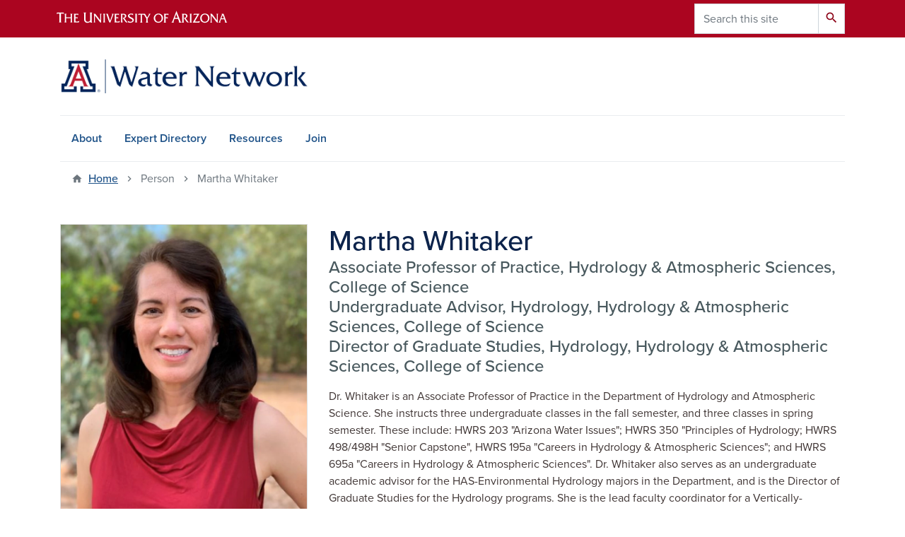

--- FILE ---
content_type: text/html; charset=UTF-8
request_url: https://water.cals.arizona.edu/person/martha-whitaker
body_size: 7943
content:
<!DOCTYPE html>
<html lang="en" dir="ltr" prefix="og: https://ogp.me/ns#" class="sticky-footer">
  <head>
    <meta charset="utf-8" />
<link rel="shortlink" href="https://water.cals.arizona.edu/" />
<meta property="og:site_name" content="Water" />
<meta property="og:type" content="profile" />
<meta property="og:url" content="https://water.cals.arizona.edu/person/martha-whitaker" />
<meta property="og:title" content="Martha Whitaker" />
<meta property="og:image" content="https://water.cals.arizona.edu/sites/water.arizona.edu/files/2022-04/ResizedMPLW.jpg" />
<meta property="profile:first_name" content="Martha" />
<meta property="profile:last_name" content="Whitaker" />
<meta name="twitter:card" content="summary" />
<meta name="Generator" content="Arizona Quickstart (https://quickstart.arizona.edu)" />
<meta name="MobileOptimized" content="width" />
<meta name="HandheldFriendly" content="true" />
<meta name="viewport" content="width=device-width, initial-scale=1, shrink-to-fit=no" />
<script type="application/ld+json">{
    "@context": "https://schema.org",
    "@graph": [
        {
            "@type": "CollegeOrUniversity",
            "name": "University of Arizona Water",
            "parentOrganization": {
                "@type": "EducationalOrganization",
                "@id": "https://www.arizona.edu/",
                "name": "University of Arizona",
                "url": "https://www.arizona.edu/",
                "sameAs": [
                    "https://www.facebook.com/uarizona",
                    "https://x.com/uarizona",
                    "https://www.instagram.com/uarizona",
                    "https://linkedin.com/edu/university-of-arizona-17783",
                    "https://www.youtube.com/universityofarizona",
                    "https://en.wikipedia.org/wiki/University_of_Arizona"
                ],
                "address": {
                    "@type": "PostalAddress",
                    "streetAddress": "1401 E University Blvd",
                    "addressLocality": "Tucson",
                    "addressRegion": "AZ",
                    "postalCode": "85721",
                    "addressCountry": "US"
                }
            },
            "url": "https://water.cals.arizona.edu/"
        }
    ]
}</script>
<meta http-equiv="x-ua-compatible" content="ie=edge" />
<link rel="icon" href="/profiles/custom/az_quickstart/themes/custom/az_barrio/favicon.ico" type="image/vnd.microsoft.icon" />

    <title>Martha Whitaker | Water</title>
    <link rel="stylesheet" media="all" href="/sites/water.arizona.edu/files/css/css_7UwjkhccfRx6QCs8u2XPfCvzPLefvQbjUzvVmswlgj8.css?delta=0&amp;language=en&amp;theme=az_barrio&amp;include=[base64]" />
<link rel="stylesheet" media="all" href="/sites/water.arizona.edu/files/css/css_PfMKVfYfDbUAh4Z_lXsMLKipT_dx41PcsGV5hTLnkEo.css?delta=1&amp;language=en&amp;theme=az_barrio&amp;include=[base64]" />
<link rel="stylesheet" media="all" href="https://use.typekit.net/emv3zbo.css" />
<link rel="stylesheet" media="all" href="https://fonts.googleapis.com/css?family=Material+Icons+Sharp#.css" />
<link rel="stylesheet" media="all" href="https://cdn.digital.arizona.edu/lib/az-icons/1.0.4/az-icons-styles.min.css" />
<link rel="stylesheet" media="all" href="https://cdn.digital.arizona.edu/lib/arizona-bootstrap/2.0.27/css/arizona-bootstrap.min.css" />
<link rel="stylesheet" media="all" href="/sites/water.arizona.edu/files/css/css_bJv1WQBnwISD4K74g7KfJU733osqaJCIcnFy5lOqw5o.css?delta=6&amp;language=en&amp;theme=az_barrio&amp;include=[base64]" />
<link rel="stylesheet" media="print" href="/sites/water.arizona.edu/files/css/css_1ATAJSMAyY6i7Qui6gNtzT6nId3roJN7PURlTtWCEY4.css?delta=7&amp;language=en&amp;theme=az_barrio&amp;include=[base64]" />

    <script type="application/json" data-drupal-selector="drupal-settings-json">{"path":{"baseUrl":"\/","pathPrefix":"","currentPath":"node\/103","currentPathIsAdmin":false,"isFront":false,"currentLanguage":"en"},"pluralDelimiter":"\u0003","suppressDeprecationErrors":true,"gtag":{"tagId":"","consentMode":false,"otherIds":[],"events":[],"additionalConfigInfo":[]},"ajaxPageState":{"libraries":"[base64]","theme":"az_barrio","theme_token":null},"ajaxTrustedUrl":{"\/search\/node":true},"gtm":{"tagId":null,"settings":{"data_layer":"dataLayer","include_environment":false},"tagIds":["GTM-ML2BZB"]},"data":{"extlink":{"extTarget":true,"extTargetAppendNewWindowLabel":"(opens in a new window)","extTargetNoOverride":true,"extNofollow":false,"extTitleNoOverride":false,"extNoreferrer":false,"extFollowNoOverride":false,"extClass":"0","extLabel":"(link is external)","extImgClass":false,"extSubdomains":false,"extExclude":"^(?!(https?:\\\/\\\/)(arizona.box.com|docs.google.com|dropbox.com|www.dropbox.com|emailarizona-my.sharepoint.com|events.trellis.arizona.edu)).*","extInclude":"\/sites\/.+\/files\/.+\\.pdf","extCssExclude":"","extCssInclude":"","extCssExplicit":"","extAlert":false,"extAlertText":"This link will take you to an external web site. We are not responsible for their content.","extHideIcons":false,"mailtoClass":"0","telClass":"","mailtoLabel":"(link sends email)","telLabel":"(link is a phone number)","extUseFontAwesome":false,"extIconPlacement":"append","extPreventOrphan":false,"extFaLinkClasses":"fa fa-external-link","extFaMailtoClasses":"fa fa-envelope-o","extAdditionalLinkClasses":"","extAdditionalMailtoClasses":"","extAdditionalTelClasses":"","extFaTelClasses":"fa fa-phone","whitelistedDomains":[],"extExcludeNoreferrer":""}},"field_group":{"html_element":{"mode":"default","context":"view","settings":{"classes":"node__title text-blue mt-md-0 mb-0","show_empty_fields":false,"id":"","element":"h1","show_label":false,"label_element":"h3","label_element_classes":"","attributes":"","effect":"none","speed":"fast","label_as_html":false}},"tabs":{"mode":"default","context":"view","settings":{"classes":"az-horizontal-tabs","show_empty_fields":false,"id":"","label_as_html":false,"direction":"horizontal","width_breakpoint":640}},"tab":{"mode":"default","context":"view","settings":{"classes":"","show_empty_fields":false,"id":"","label_as_html":false,"formatter":"closed","description":""}},"link":{"mode":"az_badge","context":"view","settings":{"classes":"badge badge-light badge-link","show_empty_fields":false,"id":"","target":"entity","custom_uri":"","target_attribute":"default"}}},"widthBreakpoint":640,"user":{"uid":0,"permissionsHash":"25a93d8a1e35987b81a9a88a862c0280c1d948c507d0c48fe5d5615a0ef3c8d5"}}</script>
<script src="/sites/water.arizona.edu/files/js/js_7FI4WIm6lwL6eOTzBxcHFnfo5bcSXgoyIf1msZwHu74.js?scope=header&amp;delta=0&amp;language=en&amp;theme=az_barrio&amp;include=eJxdjGsOgyAQhC8EciQyKFDaddfAaqynL0kfqf6ZnceXxeEDai3icNi3s5KSHcEbmmVsBj8krKrClsWOwonKqCaIaNOK5ctkkgCyTZ9UOJu4a78PN9V1AQ2faFKJNPlcZV1cpDhH1uEmtRzCCvKK0E5ML_wGKhO0CF-n9r9lkUyxv8gud7nmAXfs53J-ARQRZdQ"></script>
<script src="/modules/contrib/google_tag/js/gtag.js?t5wi4o"></script>
<script src="/modules/contrib/google_tag/js/gtm.js?t5wi4o"></script>

  </head>
  <body class="layout-no-sidebars page-node-103 path-node node--type-az-person">
    <a href="#content" class="visually-hidden focusable skip-link">
      Skip to main content
    </a>
    <noscript><iframe src="https://www.googletagmanager.com/ns.html?id=GTM-ML2BZB"
                  height="0" width="0" style="display:none;visibility:hidden"></iframe></noscript>

      <div class="dialog-off-canvas-main-canvas" data-off-canvas-main-canvas>
    
<div id="page-wrapper">
  <div id="page">
    <header id="header" class="header" role="banner" aria-label="Site header">
                <header class="bg-red arizona-header" id="header_arizona" role="banner">
          <div class="container">
            <div class="row">
                            <a class="arizona-logo" href="https://www.arizona.edu" title="The University of Arizona homepage">
                <img class="arizona-line-logo" alt="The University of Arizona Wordmark Line Logo White" src="https://cdn.digital.arizona.edu/logos/v1.0.0/ua_wordmark_line_logo_white_rgb.min.svg" fetchpriority="high" />
              </a>
                                              <section class="ml-auto d-none d-lg-block d-xl-block region region-header-ua-utilities">
    <div class="search-block-form az-search-block block block-search block-search-form-block" data-drupal-selector="search-block-form" id="block-az-barrio-search" role="search">
  
    
          <div class="content">
      <form action="/search/node" method="get" id="search-block-form" accept-charset="UTF-8" class="search-form search-block-form">
  <div class="input-group">
      <label for="edit-keys" class="sr-only">Search</label>
<input title="Enter the terms you wish to search for." data-drupal-selector="edit-keys" type="search" id="edit-keys" name="keys" value="" size="15" maxlength="128" class="form-search form-control" placeholder="Search this site" aria-label="Search this site" />



<div data-drupal-selector="edit-actions" class="form-actions js-form-wrapper input-group-append" id="edit-actions"><button data-drupal-selector="edit-submit" type="submit" id="edit-submit" value="Search" class="button js-form-submit form-submit btn"><span class="material-icons-sharp">search</span></button>

</div>


  </div>
</form>


    </div>
  
</div>

  </section>

                          </div> <!-- /.row -->
          </div> <!-- /.container -->
                    <div class="redbar-buttons d-lg-none d-flex">
            <button data-toggle="offcanvas" type="button" data-target="#navbar-top" aria-controls="navbar-top" class="btn btn-redbar" id="jsAzSearch">
              <span aria-hidden="true" class="icon material-icons-sharp"> search </span>
              <span class="icon-text"> search </span>
            </button>
            <button data-toggle="offcanvas" type="button" data-target="#navbar-top" aria-controls="navbar-top" class="btn btn-redbar">
              <span aria-hidden="true" class="icon material-icons-sharp"> menu </span>
              <span class="icon-text"> menu </span>
            </button>
          </div>
                  </header>
        <div class="header page-row" id="header_site" role="banner">
          <div class="container">
            <div class="row">
              <div class="col-12 col-sm-6 col-lg-4">
                  <section class="region region-branding">
    <div id="block-az-barrio-branding" class="clearfix block block-system block-system-branding-block">
  
    
        <a href="/" title="Water | Home" class="qs-site-logo d-block" rel="home"><img class="img-fluid" fetchpriority="high" src="/sites/water.arizona.edu/files/UA-WaterNetwork-sm_0.png" alt="Water | Home" />
</a>
    </div>

  </section>

              </div>
              <div class="col-12 col-sm-6 col-lg-8">
                <div class="row">
                  
                </div>
                              </div>
            </div> <!-- /.row -->
          </div> <!-- /.container -->

          <div class="container">
            <div class="row">
                            <div class="col-lg">
                <nav id="navbar-top" class="navbar-offcanvas has-navigation-region has-off-canvas-region">
                  <div class="navbar-offcanvas-header">
                    <div class="bg-chili d-flex justify-content-between align-items-center">
                      <a href="/" class="btn btn-redbar">
                        <span aria-hidden="true" class="icon material-icons-sharp"> home </span>
                        <span class="icon-text"> home </span>
                      </a>
                      <button data-toggle="offcanvas" type="button" data-target="#navbar-top" aria-controls="navbar-top" class="btn btn-redbar">
                        <span aria-hidden="true" class="icon material-icons-sharp"> close </span>
                        <span class="icon-text"> close </span>
                      </button>
                    </div>
                                            <section class="region region-navigation-offcanvas">
    <div class="search-block-form bg-white navbar-offcanvas-search" data-drupal-selector="search-block-form-2" id="block-az-barrio-offcanvas-searchform" role="search">
  
    
      <form action="/search/node" method="get" id="search-block-form--2" accept-charset="UTF-8" class="search-form search-block-form">
  <div class="input-group">
      <label for="edit-keys--2" class="sr-only">Search</label>
<input title="Enter the terms you wish to search for." data-drupal-selector="edit-keys" type="search" id="edit-keys--2" name="keys" value="" size="15" maxlength="128" class="form-search form-control" placeholder="Search this site" aria-label="Search this site" />



<div data-drupal-selector="edit-actions" class="form-actions js-form-wrapper input-group-append" id="edit-actions--2"><button data-drupal-selector="edit-submit" type="submit" id="edit-submit--2" value="Search" class="button js-form-submit form-submit btn"><span class="material-icons-sharp">search</span></button>

</div>


  </div>
</form>


  </div>

  </section>

                                    </div>
                                                        <section class="region region-navigation">
          <nav role="navigation" aria-labelledby="block-az-barrio-main-menu-menu" id="block-az-barrio-main-menu" class="block block-menu navigation menu--main">
                      
    <h2 class="sr-only" id="block-az-barrio-main-menu-menu">Main navigation</h2>
    
  
              
              <ul id="block-az-barrio-main-menu" block="block-az-barrio-main-menu" class="clearfix navbar-nav flex-lg-row">
                          <li class="nav-item">
                                        <a href="/about" class="nav-link" data-drupal-link-system-path="node/1">About</a>
                          </li>
                                  <li class="nav-item">
                                        <a href="/expert-directory" class="nav-link" data-drupal-link-system-path="expert-directory">Expert Directory</a>
                          </li>
                                  <li class="nav-item">
                                        <a href="/resources" class="nav-link" data-drupal-link-system-path="node/200">Resources</a>
                          </li>
                                  <li class="nav-item">
                                        <a href="https://app.smartsheet.com/b/form/4bdfc1ab4f6845c88749def7e92e6770" class="nav-link">Join</a>
                          </li>
                      </ul>
      


      </nav>

  </section>

                                                </nav>
              </div>
                          </div>
                          <div class="row">
                  <section class="col-md region region-help">
    

  </section>

              </div>
                      </div>
        </div>
    </header>

    <div id="main-wrapper" class="layout-main-wrapper clearfix">
        <div id="main">
                              <div class="container">
                                    <div class="row">
                <section class="col-md region region-breadcrumb">
    <div id="block-az-barrio-breadcrumbs" class="block block-system block-system-breadcrumb-block">
  
    
      <div class="content">
      
  <nav role="navigation" aria-label="breadcrumb">
    <ol class="breadcrumb">
                  <li class="breadcrumb-item breadcrumb-item-home">
          <a href="/">Home</a>
        </li>
                        <li class="breadcrumb-item active" aria-current="page">
          Person
        </li>
                        <li class="breadcrumb-item active" aria-current="page">
          Martha Whitaker
        </li>
              </ol>
  </nav>

    </div>
  </div>

  </section>

            </div>
                                  </div>
                    <div class="container">
            <div class="row row-offcanvas row-offcanvas-left clearfix">
              <main class="main-content col" id="content" role="main">
                  <section class="region region-content">
    <div id="block-personprofilespacer" class="block block-block-content block-block-content418f73dc-175d-426a-b4c1-27d0e1154c35">
  
    
      <div class="content">
      
      <div class="field field--name-field-az-main-content field--type-entity-reference-revisions field--label-hidden field__items">
              <div class="field__item">  <div class="mb-0 paragraph paragraph--type--az-text paragraph--view-mode--default">
          
            <div class="clearfix text-formatted field field--name-field-az-text-area field--type-text-long field--label-hidden field__item"><p>&nbsp;&nbsp;</p></div>
      
      </div>
</div>
          </div>
  
    </div>
  </div>
<div id="block-az-barrio-content" class="block block-system block-system-main-block">
  
    
      <div class="content">
      

<article class="node node--type-az-person node--view-mode-full clearfix">
  <header>
    
        
      </header>
  <div class="node__content clearfix">
    
<div  class="row d-md-block clearfix mb-5">
    
<div  class="col-12 col-md-8 float-md-right">
    <h1  class="node__title text-blue mt-md-0 mb-0">
<span class="field field--name-title field--type-string field--label-hidden">Martha Whitaker</span></h1>

<div  class="h4 d-block mt-0">
    
      <div class="field field--name-field-az-titles field--type-string field--label-hidden field__items">
              <div class="field__item">Associate Professor of Practice,  Hydrology &amp; Atmospheric Sciences, College of Science</div>
              <div class="field__item">Undergraduate Advisor, Hydrology, Hydrology &amp; Atmospheric Sciences, College of Science</div>
              <div class="field__item">Director of Graduate Studies, Hydrology, Hydrology &amp; Atmospheric Sciences, College of Science</div>
          </div>
  
  </div>
  </div>
<div  class="col-12 col-md-4 float-md-left">
    
<div  class="card mb-4 mb-md-0">
    
            <div class="field field--name-field-az-media-image field--type-entity-reference field--label-hidden field__item">  <img loading="lazy" class="img-fluid image-style-az-medium" src="/sites/water.arizona.edu/files/styles/az_medium/public/2022-04/ResizedMPLW.jpg.webp?itok=wvG54b8Q" width="760" height="1013" alt="Martha Whitaker headshot" />


</div>
      
<div  class="card-body">
    
      <div class="field field--name-field-az-phones field--type-telephone field--label-hidden field__items">
              <div class="field__item"><a href="tel:520-621-9715">520-621-9715</a></div>
          </div>
  <div class="field field--name-field-az-email field--type-email field--label-hidden text-truncate d-block"><a href="mailto:marthaw@arizona.edu">marthaw@arizona.edu</a></div>

<div >
  <h2 class="h5">Links</h2>
    
      <div class="field field--name-field-az-links field--type-link field--label-hidden field__items">
              <div class="field__item"><a href="https://has.arizona.edu/people/martha-pl-whitaker">HAS Profile</a></div>
          </div>
  
  </div>
  </div>
  </div>
  </div>
<div  class="col-12 col-md-8 float-md-right">
    
            <div class="clearfix text-formatted field field--name-field-az-body field--type-text-long field--label-hidden field__item"><p>Dr. Whitaker is an Associate Professor of Practice in the Department of Hydrology and Atmospheric Science. She instructs three undergraduate classes in the fall semester, and three classes in spring semester. These include: HWRS 203 "Arizona Water Issues"; HWRS 350 "Principles of Hydrology; HWRS 498/498H "Senior Capstone", HWRS 195a "Careers in Hydrology &amp; Atmospheric Sciences"; and HWRS 695a "Careers in Hydrology &amp; Atmospheric Sciences". Dr. Whitaker also serves as an undergraduate academic advisor for the HAS-Environmental Hydrology majors in the Department, and is the Director of Graduate Studies for the Hydrology programs. She is the lead faculty coordinator for a Vertically-Integrated Project (VIP) called "Integrated Climate Research: Ecosystems, Water, and Weather" (ICREWW), which seeks to engage underrepresented undergraduate students and graduate students in collaborative research. Dr. Whitaker earned her Bachelor's degree in geology from Michigan State University, then moved to Arizona to complete her Master's and Ph.D. in Hydrology and Water Resources at UArizona. She worked as an Assistant Research Scientist with the Global Energy and Water Cycle Experiment (GEWEX) Science Steering Group (SSG), and did a postdoc as a Soil Moisture Research Scientist, with the Global Learning and Observations to Benefit the Environment (GLOBE) Soil Moisture Campaign. She is also a nationally-recognized undergraduate academic advisor (National Academic Advising Association (NACADA) Outstanding New Faculty Advisor, 2010) and is the recipient of several University, College of Science, and Departmental Awards for her excellence in advising and commitment to student advocacy and success.</p></div>
      
      <div class="field field--name-field-az-person-category field--type-entity-reference field--label-hidden d-inline az-person-categories-list field__items">
              <div class="field__item d-inline-block az-person-category-item"><div id="taxonomy-term-44" class="taxonomy-term vocabulary-az-person-categories">
  
    
  <div class="content">
    <a href="/expertise/hydrology-groundwater" class="field-group-link badge badge-light badge-link" hreflang="en"><div>
            <div class="field field--name-name field--type-string field--label-hidden field__item">Hydrology – Groundwater</div>
      </div>
</a>
  </div>
</div>
</div>
              <div class="field__item d-inline-block az-person-category-item"><div id="taxonomy-term-45" class="taxonomy-term vocabulary-az-person-categories">
  
    
  <div class="content">
    <a href="/expertise/hydrology-surface" class="field-group-link badge badge-light badge-link" hreflang="en"><div>
            <div class="field field--name-name field--type-string field--label-hidden field__item">Hydrology – Surface</div>
      </div>
</a>
  </div>
</div>
</div>
              <div class="field__item d-inline-block az-person-category-item"><div id="taxonomy-term-46" class="taxonomy-term vocabulary-az-person-categories">
  
    
  <div class="content">
    <a href="/expertise/hydrology-watershed" class="field-group-link badge badge-light badge-link" hreflang="en"><div>
            <div class="field field--name-name field--type-string field--label-hidden field__item">Hydrology – Watershed</div>
      </div>
</a>
  </div>
</div>
</div>
              <div class="field__item d-inline-block az-person-category-item"><div id="taxonomy-term-61" class="taxonomy-term vocabulary-az-person-categories">
  
    
  <div class="content">
    <a href="/expertise/rainwater-harvesting" class="field-group-link badge badge-light badge-link" hreflang="en"><div>
            <div class="field field--name-name field--type-string field--label-hidden field__item">Rainwater Harvesting</div>
      </div>
</a>
  </div>
</div>
</div>
              <div class="field__item d-inline-block az-person-category-item"><div id="taxonomy-term-67" class="taxonomy-term vocabulary-az-person-categories">
  
    
  <div class="content">
    <a href="/expertise/soil-science" class="field-group-link badge badge-light badge-link" hreflang="en"><div>
            <div class="field field--name-name field--type-string field--label-hidden field__item">Soil Science</div>
      </div>
</a>
  </div>
</div>
</div>
              <div class="field__item d-inline-block az-person-category-item"><div id="taxonomy-term-69" class="taxonomy-term vocabulary-az-person-categories">
  
    
  <div class="content">
    <a href="/expertise/sustainability" class="field-group-link badge badge-light badge-link" hreflang="en"><div>
            <div class="field field--name-name field--type-string field--label-hidden field__item">Sustainability</div>
      </div>
</a>
  </div>
</div>
</div>
              <div class="field__item d-inline-block az-person-category-item"><div id="taxonomy-term-76" class="taxonomy-term vocabulary-az-person-categories">
  
    
  <div class="content">
    <a href="/expertise/water-conservation-supply-and-demand" class="field-group-link badge badge-light badge-link" hreflang="en"><div>
            <div class="field field--name-name field--type-string field--label-hidden field__item">Water Conservation, Supply, and Demand</div>
      </div>
</a>
  </div>
</div>
</div>
              <div class="field__item d-inline-block az-person-category-item"><div id="taxonomy-term-80" class="taxonomy-term vocabulary-az-person-categories">
  
    
  <div class="content">
    <a href="/expertise/water-planning" class="field-group-link badge badge-light badge-link" hreflang="en"><div>
            <div class="field field--name-name field--type-string field--label-hidden field__item">Water Planning</div>
      </div>
</a>
  </div>
</div>
</div>
              <div class="field__item d-inline-block az-person-category-item"><div id="taxonomy-term-81" class="taxonomy-term vocabulary-az-person-categories">
  
    
  <div class="content">
    <a href="/expertise/water-quality" class="field-group-link badge badge-light badge-link" hreflang="en"><div>
            <div class="field field--name-name field--type-string field--label-hidden field__item">Water Quality</div>
      </div>
</a>
  </div>
</div>
</div>
          </div>
  <div class="az-horizontal-tabs field-group-tabs-wrapper">
                                                          <div class="mt-4 mb-3 border clearfix">
    <ul class="nav nav-tabs bg-gray-200 az-horizontal-tabs" role="tablist">
                    <li class="nav-item ml-nmin mt-nmin border-right" role="presentation">
          <a class="nav-link active" id="group_accordion_card_tab" data-toggle="tab" href="#edit-group-accordion-card" role="tab" aria-controls="edit-group-accordion-card" aria-selected="true">Experience</a>
        </li>
                  </ul>
    <div class="tab-content mt-card px-card pb-card">
                    <div class="tab-pane fade show active" id="edit-group-accordion-card" role="tabpanel" aria-labelledby="group_accordion_card_tab">
                                                                                                                                                                                                                                                                                                                                                                                                                                                                                            
  <h2 class="h4">Degrees</h2>

<ul class="field field--name-field-az-degrees field--type-string field--label-above"><li class="mb-1">PhD, Hydrology &amp; Water Resources, University of Arizona, 2000</li></ul>

                                                
                                                
                                                
                                                                                                                      </div>
                  </div>
  </div>
</div>
  </div>
  </div>
  </div>
</article>

    </div>
  </div>

  </section>

              </main>
                                                                    </div>
          </div>
          
                                                </div>
    </div>

    <footer class="site-footer">
                <div class="bg-warm-gray py-5" role="contentinfo">
                    <section>
            <div class="container">
              <div class="row">
                                  <div class="col-12 col-sm-5 col-md-4 col-lg-4 text-center-xs text-left-not-xs">
                    <div class="row bottom-buffer-30">
                      <div class="col">
                        <a href="/" title="Water | Home" rel="home" class="qs-site-logo d-block mt-0"><img class="img-fluid" src="/sites/water.arizona.edu/files/UA-WaterNetwork-sm_1.png" alt="Water | Home" />
</a>
                      </div>
                    </div>
                  </div>
                                                <div class="col-12">
                  <hr>
                </div>
              </div>
            </div>
          </section>
                              <div id="footer_sub">
            <div class="container">
              <div class="row">
                  <section class="col-md region region-footer-sub">
    <div id="block-landacknowledgment" class="block block-block-content block-block-content6ad04171-4478-4c96-a047-9b6b62d57bcd">
  
    
      <div class="content">
      
      <div class="field field--name-field-az-main-content field--type-entity-reference-revisions field--label-hidden field__items">
              <div class="field__item">  <div class="mb-0 paragraph paragraph--type--az-text paragraph--view-mode--default">
          
            <div class="clearfix text-formatted field field--name-field-az-text-area field--type-text-long field--label-hidden field__item"><br><p class="text-align-center font-weight-light"><em>We respectfully acknowledge the University of Arizona is on the land and territories of Indigenous peoples. Today, Arizona is home to 22 federally recognized tribes, with Tucson being home to the O’odham and the Yaqui. Committed to diversity and inclusion, the University strives to build sustainable relationships with sovereign Native Nations and Indigenous communities through education offerings, partnerships, and community service.</em></p></div>
      
      </div>
</div>
          </div>
  
    </div>
  </div>

  </section>

              </div>
              <div class="row">
                
              </div>
              <div class="row">
                <div class="col text-center">
                                    <hr>
                                    
                  <p class="small"><a href="https://www.arizona.edu/information-security-privacy" target="_blank">University Information Security and Privacy</a></p>
                  <p class="small">&copy; 2025 The Arizona Board of Regents on behalf of <a href="https://www.arizona.edu" target="_blank">The University of Arizona</a>.</p>
                </div>
              </div>
            </div>
          </div>
                  </div>
            </footer>
      </div>
</div>

  </div>

    
    <script src="/sites/water.arizona.edu/files/js/js_xIyztRaHFEhcCUdJl3iQwfPUYIDywN8uF49TY7EK6bc.js?scope=footer&amp;delta=0&amp;language=en&amp;theme=az_barrio&amp;include=eJxdjGsOgyAQhC8EciQyKFDaddfAaqynL0kfqf6ZnceXxeEDai3icNi3s5KSHcEbmmVsBj8krKrClsWOwonKqCaIaNOK5ctkkgCyTZ9UOJu4a78PN9V1AQ2faFKJNPlcZV1cpDhH1uEmtRzCCvKK0E5ML_wGKhO0CF-n9r9lkUyxv8gud7nmAXfs53J-ARQRZdQ"></script>
<script src="https://cdn.digital.arizona.edu/lib/arizona-bootstrap/2.0.27/js/arizona-bootstrap.bundle.min.js"></script>
<script src="/sites/water.arizona.edu/files/js/js_FSFzPNfopN-xtXDkCHMSmy6C-9a93lk90u03eQQcrZ8.js?scope=footer&amp;delta=2&amp;language=en&amp;theme=az_barrio&amp;include=eJxdjGsOgyAQhC8EciQyKFDaddfAaqynL0kfqf6ZnceXxeEDai3icNi3s5KSHcEbmmVsBj8krKrClsWOwonKqCaIaNOK5ctkkgCyTZ9UOJu4a78PN9V1AQ2faFKJNPlcZV1cpDhH1uEmtRzCCvKK0E5ML_wGKhO0CF-n9r9lkUyxv8gud7nmAXfs53J-ARQRZdQ"></script>

  </body>
</html>


--- FILE ---
content_type: text/css
request_url: https://tags.srv.stackadapt.com/sa.css
body_size: -11
content:
:root {
    --sa-uid: '0-4369b64f-a865-5b67-4650-d997831f74af';
}